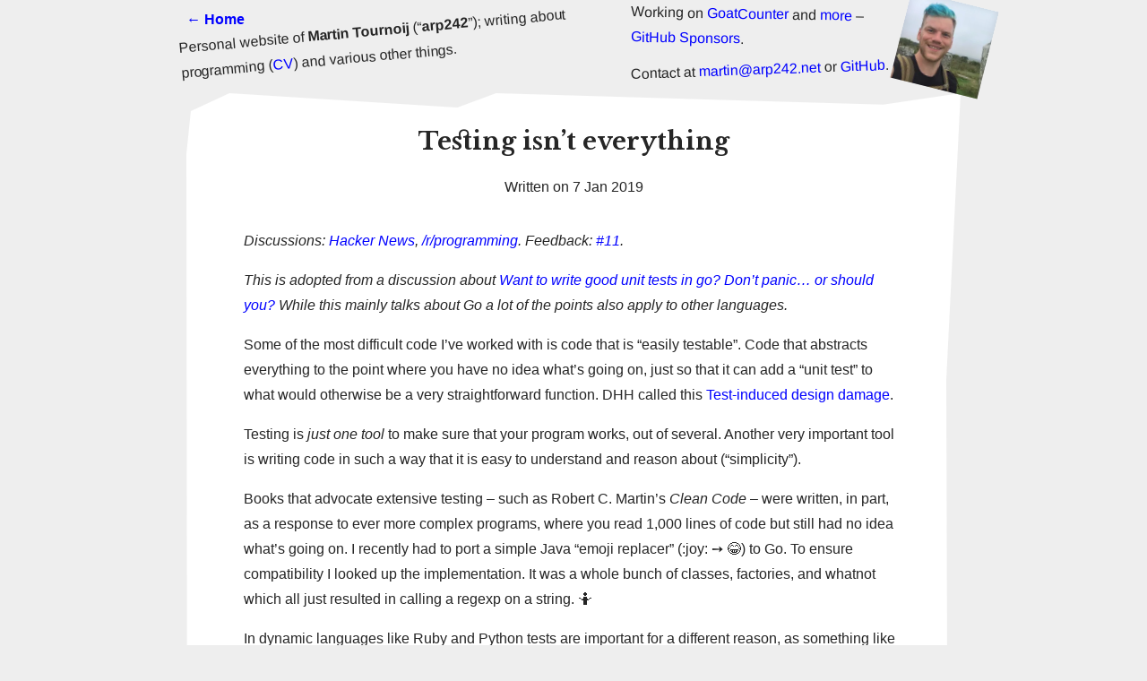

--- FILE ---
content_type: text/html; charset=UTF-8
request_url: https://www.arp242.net/testing.html
body_size: 19413
content:
<!DOCTYPE html>
<html lang="en">
<head>
	<meta http-equiv="Content-Type" content="text/html; charset=utf-8">
	<meta name="viewport" content="width=device-width, initial-scale=1">
	<title>Testing isn’t everything</title>
	<link rel="icon" type="image/png" href="[data-uri]">
	<link rel="alternate" type="application/rss+xml" title="arp242.net" href="/feed.xml">
	<link rel="canonical" href="https://www.arp242.net/testing.html">
	<meta name="author" content="Martin Tournoij">

	<style>
@font-face { font-family: 'Libre Baskerville'; font-display: fallback;
             src: local('LibreBaskerville-Bold'), url(/fonts/libre-baskerville-bold.woff2) format('woff2'); }

html { text-size-adjust: none; -webkit-text-size-adjust: none;
       font: 16px/180% sans-serif; }
@media (max-width: 54em) { html { font-size: 14px; line-height: 160%; } }
@media (max-width: 26em) { html { font-size: 14px; line-height: 150%; } }
pre, code { font-family: 'DejaVu Sans Mono', 'Bitstream Vera Sans Mono', 'Consolas', monospace; }
pre       { font-size: 14px; line-height: 130%; }
table                { border-collapse: collapse; width: 100%; }
table + table        { margin-top: 2em; }
@media (min-width: 54em) {
  table.full         { margin-left: -3.5rem; width: calc(100% + 7rem); }
}
caption              { font-weight: bold; }
tr                   { border-bottom: 1px solid #ddd; }
table > tr:last-child, tbody tr:last-child, tfoot tr:last-child { border-bottom: none; }
tfoot tr:first-child { border-top: 1px solid #ddd; }
td, th               { padding: .2em .5em; hyphens: none; }
td.left, th.left     { text-align: left; }
td.right, th.right   { text-align: right; }
table td.right       { font-feature-settings: 'tnum' on; font-variant-numeric: tabular-nums; font-family: sans-serif; }
*        { box-sizing: border-box; }
*:target { background-color: #ff6; }

html       { background-color: #eee; color: #252525; tab-size: 4; -moz-tab-size: 4; }
html, body { margin: 0; }
.center, .page { max-width: 54rem; position: relative; }
.center      { margin: .5rem auto; }
.center-flex { display: flex; justify-content: center; margin: .5rem 0; }
@media (max-width: 46em) { .center-flex { display: block; } }

.page { padding: 1rem 4rem; background-color: #fff; box-shadow: 0 0 6px rgba(0,0,0,.2); }
@media (max-width: 65em) { .page, .center { padding: .5rem 1rem; max-width: 100%; } }
@media (max-width: 54em) { .page, .center { max-width: 100%; padding: .5rem 1rem; } }

@page { margin: 0; }
@media print {
  body                                   { background-color: #fff; }
  .page, .center                         { box-shadow: none; padding: 0 1cm; margin: 0; max-width: none; }
  .page:first-child, .center:first-child { padding-top: 5mm; }
}
.page-a4, .page.page-a4 { width: 21cm; height: 29.7cm; }
a, a code    { color: #00f; text-decoration: none; transition: color .2s; }
a:hover      { text-decoration: underline; color: #6491ff; }
a:hover code { color: #6491ff; }

h1, h2, h3, h4, h5, h6 {
	font: 16px/180% 'Libre Baskerville', 'DejaVu Serif', 'Bitstream Vera Serif', 'Georgia', serif;
	font-variant-ligatures: common-ligatures discretionary-ligatures; font-feature-settings: 'liga' on, 'dlig' on; }
h1     { text-align: center; padding: .5em 0; font-size: 1.7em; }
h2     { border-bottom: 1px solid #252525; padding-bottom: .2em; font-size: 1.5em; }
h3     { font-size: 1.3em; }
h4     { font-size: 1.1em; }
h5, h6 { font-size: 1em; }

blockquote           { font-style: italic; }
img                  { max-width: 100%; }
figure               { text-align: center; margin: 1rem 0; }
figure.border        { border: 1px solid #bbb; padding: 5px; margin: -5px; }
code, pre            { background-color: #f5f5f5; color: #000; }
pre                  { overflow: auto; max-height: 500px; padding: .5em 1em; border-radius: 2px;
                       background-color: #fff; border: 2px solid #d5d5d5; box-shadow: inset 0px 0px 2px rgba(0, 0, 0, .2); }
code                 { padding: 1px 2px; }
pre > code           { padding: 0; box-shadow: none; border: none; }
pre code             { background-color: inherit; text-decoration: none; }
@media (min-width: 54em) {
  pre.full { margin-left: -4rem; width: calc(100% + 8rem); border-left: 0; border-right: 0; border-radius: 0; }
}

sup, sub { height: 0; line-height: 1; vertical-align: baseline; position: relative; }
sup      { bottom: 1ex; }
sub      { top: .5ex; }

hr { border: none; text-align: center; font-size: 60px; color: #252525; opacity: .9; }
hr:before {
  content: url([data-uri]);
}

blockquote         { font-style: italic; position: relative; }
blockquote:before  { position: absolute; color: #dbdbdb; font-size: 5em; content: "“"; left: -.6em; top: .25em; }

h1 a, h2 a, h3 a, h4 a, h5 a, h6 a                                     { font-size: .7em; line-height: 0; color: #999; }
h1 a:after, h2 a:after, h3 a:after, h4 a:after, h5 a:after, h6 a:after { content: "¶"; }

.postscript               { margin-top: 3em; border-top: 1px solid #bbb; font-size: .9em; position: relative; }
.postscript + .postscript { margin-top: 2em; }
.postscript > strong      { font-style: normal; position: absolute; top: -1em; left: 1em; background-color: #fff; padding: 0 .5em; }
.postscript > p           { margin: 1em 2em !important; }

@media (min-width: 54rem) {
  .postscript          { margin-left: -4em; width: calc(100% + 4em); padding: 0 4em; }
  .postscript > strong { left: 6em; }
}

#header               { text-align:center; margin-bottom:2em; }                         /* Post title, date */
#header h1, #header p { margin:0; }
.hatnote              { font-style:italic; margin-bottom:14px; }                        /* Hatnote */
nav a                 { font-weight:bold; }
#disclaimer           { font-size:14px; color:#666; padding-left:1em; }

ul.posts, ul.code         { list-style:none; padding-left:0; }            /* HOME PAGE */
#home ul li a:first-child { display:inline-block; min-width:11em; vertical-align:top; }
.posts li > span          { font-family:monospace; color:#757575; margin-right:.5em; text-align:right; } /* date */
@media (max-width:46rem) {
	#home ul li               { margin-bottom:0.5rem; }
	.posts li                 { padding-left:7.3em; text-indent:-7.3em; }
	#home ul li a:first-child { min-width:auto; }
}
a[href^="/draft"] { color:red; }

#home h1, #home h2    { text-align:left; padding:0; border-bottom:none; }
#home h1 a            { color:#00f; font-size:1em; }
#home h1 a:after      { content:""; }
#home h1 span, h1 sup { font-size:14px; font-weight:normal; }
#home h2              { font-size:1.1em; margin-bottom:.2em; }
#home h2 + ul         { margin-top:0; padding-top:0; }

.page + .page         { margin-top:2em; }
.related-posts .posts { margin-top:0; }

/* Prevent long <pre> from breaking layout in between mobile and desktop. */
@media (max-width:68rem) { pre { white-space:pre-wrap; } }
@media (max-width:46em)  { pre { white-space:pre; } }

/* SYNTAX */
.pre-wrap       { position:relative; }
.pre-copy       { position:absolute; top:2px; padding:0em .6em; background-color:#f7f7f7;
                  border-bottom:1px solid #d5d5d5; border-left:1px solid #d5d5d5; border-radius:2px;
                  font:14px/26px sans-serif; color:#000; display:none; box-shadow:-1px 1px 6px rgba(0, 0, 0, .2); }
.pre-copy:hover { color:inherit; text-decoration:none; background-color:#f9f9f9; }
.pre-wrap:hover .pre-copy { display:block; }

.Statement  { color:#af5f00; } .Comment { color:#0000ee; } .Constant { color:#cd0000; }
.Type       { color:#009d00; } .Special { color:#cd00cd; } .PreProc  { color:#cd00cd; }
.Identifier { color:#008787; } .output  { color:#666666; } .ModeMsg  { color:#666666; }
.Question   { color:#000; }

.page aside        { background-color:#fffde8; position:relative; }     /* INLINE ASIDE */
.page aside strong { font-size:2em; float:left; margin-right:.2em; }
@media (min-width:65em) {
	.page aside strong { position:absolute; top:1.1em; left:.5em; top:.55em; }
	.page aside        { padding:.1em 4em; margin-left:-4rem; width:calc(100% + 8rem); }
}
@media (max-width:54em) {
	.page aside { padding:.1em 1em; }
	.page p     { margin-top:0; }
}

.page aside.warn strong:first-child { color:red; }
.page aside.note strong:first-child { color:blue; }
.page aside + aside                 { margin-top:1em; }

/* Top nav */
.top-wrap    { width:100%; overflow-x:clip; }  /* Hack to make sure we don't get a horizontal scroll bar */
.top         { max-width:54rem; position:relative; margin:.5rem auto; padding:.5rem 1rem; padding-bottom:1.5rem; }
.top p       { margin:0; }
.top >*      { z-index:2; }
nav          { display:inline; position:absolute; top:0rem; left:0; }
#top1        { position:relative; top:.2rem; left:-1.5rem; max-width:30rem; transform:rotate(-5deg); }
#top2        { position:absolute; top:-.4em; right:5em; max-width:18rem; transform:rotate(1deg); }
#top3        { position:absolute; top:3.5em; right:5em; max-width:24rem; transform:rotate(-2deg); }
#mugshot     { position:absolute; right:-2rem; top:-.5rem; width:100px; transform:rotate(14deg);
               margin:0; padding:0; line-height:0; }
#mugshot img { margin:0; padding:0; }
.shadow      { box-shadow:inset 0 0 10px rgba(0,0,0,.1); position:absolute; top:0; left:0; right:0; bottom:0; }

@media (max-width:57em) {
	#top1 { left:.5rem; }
	#top3 { right:6rem; }
}
@media (max-width:48em) {
	.top  { padding-bottom:2.5rem; hyphens:auto; }
	#top1 { top:.6rem; max-width:50%; }
	#top2 { top:.3rem; max-width:35%; }
	#top3 { top:5rem;  max-width:60%; }
}
@media (max-width:38em) {
	.top     { padding-bottom:3rem; font-size:.9rem; }
	#top2    { right:0rem; max-width:45%; z-index:4; }
	#top3    { top:4rem; right:4rem; max-width:35%; transform:rotate(-1.5deg); }
	#mugshot { width:80px; top:2rem; opacity:.7; }
}
@media (max-width:28em) {
	#top3 { top:6rem; right:1rem; max-width:50%; }
}

/* Main page */
article .page {
	clip-path:polygon(3rem 0px, 35% 1rem, 40% 0px, 90% 0.8rem, 100% 0px, calc(100% - 0.5rem) 10rem, calc(100% - 1rem) 20rem, 100% 100%, 20% calc(100% - 1rem), 0px 100%, 0.4rem calc(100% - 10rem), 0px 4.25rem, 0.31rem 1.25rem);
	box-shadow:none;
}
@media (max-width:65rem) {
	article .page {
		clip-path:polygon(3rem 0px, 35% 1rem, 40% 0px, 90% 0.8rem, 100% 0px, 100% 100%, 20% calc(100% - 1rem), 0px 100%, 0.4rem calc(100% - 10rem), 0px 4.25rem, 0.31rem 1.25rem);
	}
}

	</style>
</head>

<body>
	<div class="top-wrap"><div class="top">
	<nav><a href="/">← Home</a></nav>

	<p id="top1">Personal website of <strong>Martin Tournoij</strong> (“<strong>arp242</strong>”);
		writing about programming (<a href="/cv/">CV</a>) and various other things.</p>
	<p id="top2">Working on
		<a href="https://www.goatcounter.com" data-goatcounter-click="click-gc">GoatCounter</a> and
		<a href="/#code">more</a> –
		<a href="https://github.com/sponsors/arp242" target="_blank" data-goatcounter-click="click-gh-sponsor">GitHub Sponsors</a>.
	</p>
	<p id="top3">Contact at
		<a rel="me" href="mailto:martin@arp242.net">martin@arp242.net</a> or
		<a href="https://github.com/arp242/arp242.net/issues/new">GitHub</a>.</span>
	</p>
	<figure id="mugshot"><img alt="This page's author" src="[data-uri]"><div class="shadow"></div></figure>
</div></div>

<div class="center-flex">
	<article>
		<div class="page">
			<header id="header">
				<h1>Testing isn’t everything</h1>
				<p>Written on 7 Jan 2019</p>
			</header>
			<div class="hatnote"><p>Discussions:
  <a href="https://news.ycombinator.com/item?id=18907912">Hacker News</a>,
  <a href="https://www.reddit.com/r/programming/comments/ag2h51/testing_isnt_everything/">/r/programming</a>.
Feedback:
  <a href="https://github.com/arp242/arp242.net/issues/11">#11</a>.</p>

<p>This is adopted from a discussion about
<a href="https://medium.com/@jens.neuse/want-to-write-good-unit-tests-in-go-dont-panic-or-should-you-ba3eb5bf4f51">Want to write good unit tests in go? Don’t panic… or should you?</a>
While this mainly talks about Go a lot of the points also apply to other languages.</p>
</div>
			<p>Some of the most difficult code I’ve worked with is code that is “easily
testable”. Code that abstracts everything to the point where you have no idea
what’s going on, just so that it can add a “unit test” to what would otherwise
be a very straightforward function. DHH called this <a href="http://david.heinemeierhansson.com/2014/test-induced-design-damage.html">Test-induced design
damage</a>.</p>

<p>Testing is <em>just one tool</em> to make sure that your program works, out of several.
Another very important tool is writing code in such a way that it is easy to
understand and reason about (“simplicity”).</p>

<p>Books that advocate extensive testing – such as Robert C. Martin’s <em>Clean Code</em>
– were written, in part, as a response to ever more complex programs, where you
read 1,000 lines of code but still had no idea what’s going on. I recently had
to port a simple Java “emoji replacer” (:joy: ➙ 😂) to Go. To ensure
compatibility I looked up the im­ple­men­ta­tion.
It was a whole bunch of classes, factories, and whatnot which all just resulted
in calling a regexp on a string. 🤷</p>

<p>In dynamic languages like Ruby and Python tests are important for a different
reason, as something like this will “work” just fine:</p>

<div class="pre-wrap">
<pre><code>if condition:
    print('w00t')
else:
    nonexistent_function()
</code></pre>
</div>

<p>Except of course if that <code>else</code> branch is entered. It’s easy to typo stuff, or
mix stuff up.</p>

<p>In Go, both of these problems are less of a concern. It has a static type
system, and the focus is on simple straightforward code that is easy to
comprehend. Even for a number of dynamic languages there are optional typing
systems (function annotations in Python, TypeScript for JavaScript).</p>

<p>Sometimes you can do a straightforward implementation that doesn’t sacrifice
anything for testability; great! But sometimes you have to strike a balance. For
some code, not adding a unit test is fine.</p>

<p>Intensive focus on “unit tests” can be incredibly damaging to a code base. Some
codebases have a gazillion unit tests, which makes <em>any</em> change excessively
time-consuming as you’re fixing up a whole bunch of tests for even trivial
changes. Often times a lot of these tests are just duplicates; adding tests to
every layer of a simple CRUD HTTP endpoint is a common example. In many apps
it’s fine to just rely on a single integration test.</p>

<p>Stuff like SQL mocks is another great example. It makes code more complex,
harder to change, all so we can say we added a “unit test” to <code>select * from foo
where x=?</code>. The worst part is, <em>it doesn’t even test anything</em> other than
verifying you didn’t typo an SQL query. As soon as the test starts doing
anything useful, such as verifying that it actually returns the correct rows
from the database, the Unit Test purists will start complaining that it’s not a
<em>True Unit Test</em>™ and that <em>You’re Doing It Wrong</em>™.<br />
For most queries, the integration tests and/or manual tests are fine, and
extensive SQL mocks are entirely superfluous at best, and harmful at worst.</p>

<p>There are exceptions, of course; if you’ve got a lot of <code>if cond { q += "more
sql" }</code> then adding SQL mocks to verify the correctness of that logic might be a
good idea. Even in those cases a “non-unit unit test” (e.g. one that just
accesses the database) is still a viable option. Integration tests are also
still an option. A lot of applications don’t have those kind of complex queries
anyway.</p>

<p>One important reason for the focus on unit tests is to ensure test code runs
<em>fast</em>. This was a response to massive test harnesses that take a day to
run. This, again, is not really a problem in Go. All integration tests I’ve
written run in a reasonable amount of time (several seconds at most, usually
faster). The test cache introduced in Go 1.10 makes it even less of a concern.</p>

<hr />

<p>Last year a coworker refactored our ETag-based caching library. The old code was
very straightforward and easy to understand, and while I’m not claiming it was
guaranteed bug-free, it did work very well for a long time.</p>

<p>It <em>should</em> have been written with <em>some</em> tests in place, but it wasn’t (I
didn’t write the original version). Note that the code was not completely
untested, as we did have integration tests.</p>

<p>The refactored version is much more complex. Aside from the two weeks lost on
refactoring a working piece of code to … another working piece of code (topic
for another post), I’m not so convinced it’s actually that much better. I
consider myself a reasonably accomplished and experienced programmer, with a
reasonable knowledge and experience in Go. I think that in general, based on
feedback from peers and performance reviews, I am at least a programmer of
“average” skill level, if not more.</p>

<p>If an average programmer has trouble comprehending what is in essence a handful
of simple functions because there are so many layers of abstractions, then
something has gone wrong. The refactor traded one tool to verify correctness
(simplicity) with another (testing). Simplicity is hardly a guarantee to ensure
correctness, but neither are unit tests. Ideally, we should do both.<sup id="fnref:1"><a href="#fn:1" class="footnote" rel="footnote" role="doc-noteref">1</a></sup></p>

<p>Postscript: the refactor introduced a bug and removed a feature that was useful,
but is now harder to add, not in the least because the code is much more
complex.</p>

<hr />

<p>All units working correctly gives exactly zero guarantees that the program is
working correctly. A lot of logic errors won’t be caught because the logic
consists of several units working together. So you <em>need</em> integration tests,
and if the integration tests duplicate half of your unit tests, then why bother
with those unit tests?</p>

<p>Test Driven Development (TDD) is also <em>just one tool</em>. It works well for some
problems; not so much for others. In particular, I think that “forced to write
code in tiny units” can be terribly harmful in some cases. Some code is just a
serial script which says “do this, and then that, and then this”. Splitting that
up in a whole bunch of “tiny units” can greatly reduce how easy the code is to
understand, and thus harder to verify that it is correct.</p>

<p>I’ve had to fix some Ruby code where everything was in tiny units – there is a
strong culture of TDD in the Ruby community – and even though the units were
easy to understand I found it incredibly hard to understand the application
logic. If everything is split in “tiny units” then understanding how everything
fits together to create an actual program that does something useful will be
much harder.</p>

<p>You see the same friction in the old microkernel vs. monolithic kernel debate,
or the more recent microservices vs. monolithic app one. In <em>principle</em>
splitting everything up in small parts sounds like a great idea, but in practice
it turns out that making all the small parts work together is a very hard
problem. A hybrid approach seems to work best for kernels and app design,
balancing the ad­van­tages and downsides of both approaches. I think the
same applies to code.</p>

<p>To be clear, I am not against unit tests or TDD and claiming we should all
gung-go cowboy code our way through life 🤠. I write unit tests and practice
TDD, <em>when it makes sense</em>. My point is that unit tests and TDD are not the
solution to <em>every single last problem</em> and should applied indiscriminately.
This is why I use words such as “some” and “often” so frequently.</p>

<hr />

<p><span id="bdd"></span>
This brings me to the topic of testing frameworks. I have never understood what
problem libraries such as <a href="https://github.com/franela/goblin">goblin</a> are solving. How is this:</p>

<div class="pre-wrap">
<pre><code>Expect(err).To(nil)
Expect(out).To(test.wantOut)
</code></pre>
</div>

<p>An improvement over this?</p>

<div class="pre-wrap">
<pre><code>if err != nil {
    t.Fatal(err)
}

if out != tt.want {
    t.Errorf("out:  %q\nwant: %q", out, tt.want)
}
</code></pre>
</div>

<p>What’s wrong with <code>if</code> and <code>==</code>? Why do we need to abstract it? Note that with
table-driven tests you’re only typing these checks <em>once</em>, so you’re saving just
a few lines here.</p>

<p><a href="https://github.com/onsi/ginkgo">Ginkgo</a> is even worse. It turns a very simple, straightforward, and
understandable piece of code and doesn’t just abstract <code>if</code>, it also chops up
the execution in several different functions (<code>BeforeEach()</code> and
<code>DescribeTable()</code>).</p>

<p>This is known as Behaviour-driven development (BDD). I am not entirely sure what
to think of BDD. I am skeptical, but I’ve never <em>properly</em> used it in a large
project so I’m hesitant to just dismiss it. Note that I said “properly”: most
projects don’t really use BDD, they just use a library with a BDD syntax and
shoehorn their testing code in to that. That’s ad-hoc BDD, or <em>faux-BDD</em>.</p>

<p>Whatever merits BDD may have, they are not present simply because your testing
code vaguely resembles BDD-style syntax. This on its own demonstrates that BDD
is perhaps not a great idea for many projects.</p>

<p>I think there are real problems with these BDD(-ish) test tools, as they
obfuscate what you’re actually doing. No matter what, testing remains a matter
of getting the output of a function and checking if that matches what you
expected. No testing methodology is going to change that fundamental. The more
layers you add on top of that, the harder it will be to debug.</p>

<p>When determining if something is “easy” then my prime concern is not how easy
something is to write, but how easy something is to <em>debug</em> when things fail. I
will gladly spend a bit more effort writing things if that makes things a lot
easier to debug.</p>

<p>All code – including testing code – can fail in confusing, surprising, and
unexpected ways (a “bug”), and then you’re expected to debug that code. The more
complex the code, the harder it is to debug.</p>

<p>You should expect all code – including testing code – to go through several
debugging cycles. With debugging cycle I don’t mean “there is a bug in the code
you need to fix”, but rather “I need to look at this code to fix the bug”.</p>

<p>In general, I already find testing code harder to debug than regular code, as
the “code surface” tends to be larger. You have the testing code and the actual
implementation code to think of. That’s a lot more than just thinking of the
implementation code.</p>

<p>Adding these abstractions means you will now also have to think about that, too!
This might be okay if the abstractions would reduce the scope of what you have
to think about, which is a common reason to add abstractions in regular code,
but it doesn’t. It just adds more things to think about.</p>

<p>So these are exactly the <em>wrong</em> kind of abstractions: they wrap and obfuscate,
rather than separate concerns and reduce the scope.</p>

<hr />

<p>If you’re interested in soliciting contributions from other people in open
source projects then making your tests understandable is a very important
concern (it’s also important in business context, but a bit less so, as you’ve
got actual time to train people).</p>

<p>Seeing PRs with “here’s the code, it works, but I couldn’t figure out the tests,
plz halp!” is not uncommon; and I’m fairly sure that at least a few people
never even bothered to submit PRs just because they got stuck on the tests. I
know I have.</p>

<p>There is one open source project that I contributed to, and would <em>like</em> to
contribute more to, but don’t because it’s just too hard to write and run tests.
Every change is “write working code in 15 minutes, spend 45 minutes dealing with
tests”. It’s … no fun at all.</p>

<hr />

<p>Writing good software is hard. I’ve got some ideas on how to do it, but don’t
have a comprehensive view. I’m not sure if anyone really does.
I do know that “always add unit tests” and “always practice TDD” isn’t the
answer, in spite of them being useful concepts. To give an analogy: most people
would agree that a free market is a good idea, but at the same time even most
libertarians would agree it’s not the complete solution to every single problem
(well, <a href="https://en.wikipedia.org/wiki/Murray_Rothbard#Children's_rights_and_parental_obligations">some
do</a>,
but those ideas are … rather misguided).</p>

<div class="postscript"><strong>Elsewhere on the interwebs</strong>
<ul>
  <li><a href="https://news.ycombinator.com/item?id=21533376">Ask HN: Do you write tests before the implementation?</a></li>
  <li><a href="https://danmux.com/posts/the_cult_of_go_test/">The Cult of Go Test</a></li>
</ul>
<div>
</div></div>
<div class="postscript" role="doc-endnotes"><strong>Footnotes</strong>
  <ol>
    <li id="fn:1">
      <p><a href="https://ink.library.smu.edu.sg/cgi/viewcontent.cgi?article=1037&amp;context=etd_coll_all">This research paper</a>
  found a “weak positive relationship between number of test cases and the number of bugs”.
— <a href="#fnref:1" class="reversefootnote" role="doc-backlink">&#8617;</a></p>
    </li>
  </ol>
</div>

			<footer class="postscript">
				<strong>Feedback</strong>
				<p>Contact me at
					<a href="mailto:martin@arp242.net">martin@arp242.net</a> or
					<a href="https://github.com/arp242/arp242.net/issues/new">GitHub</a>
					for feedback, questions, etc.</p>
			</footer>
		</div>
		<div class="page related-posts"><strong>Other Programming posts</strong><ul class='posts'>
<li><span>16 Nov 2024</span> <a href='/best-practices.html'>Against best practices</a></li>
<li><span>10 Dec 2020</span> <a href='/bitmask.html'>Bitmasks for nicer APIs</a></li>
<li><span> 4 Sep 2016</span> <a href='/yaml-config.html'>YAML: probably not so great after all</a></li>
<li><span> 5 Dec 2019</span> <a href='/comments.html'>Good comments read well and are to the point</a></li>
<li><span> 7 Feb 2016</span> <a href='/json-config.html'>The downsides of JSON for config files</a></li>
<li><span>25 Nov 2020</span> <a href='/api-ux.html'>An API is a user interface</a></li>
<li><span>22 Feb 2021</span> <a href='/go-easy.html'>Go is not an easy language</a></li>
<li><span>29 Nov 2020</span> <a href='/stupid-light.html'>Stupid light software</a></li>
<li><span> 7 Oct 2019</span> <a href='/right-size.html'>On being the right size</a></li>
<li><span>25 Apr 2020</span> <a href='/dot-git.html'>Storing files in .git</a></li>
<li><span>22 Mar 2019</span> <a href='/easy.html'>Easy means easy to debug</a></li></ul></div>
	</article>
</div>

<script>
	// TODO: probably want to do this in Jekyll at some point; for now this is easier.
	(function() {
		var q = function(s) { return Array.prototype.slice.call(document.querySelectorAll(s)) }
		var go = function() {
			// Add title attribute to the footnotes.
			q('.footnote').forEach(function(fn) {
				fn.addEventListener('mouseenter', function(e) {
					if (e.target.title !== '')
						return
					e.target.title = document.getElementById(e.target.href.split('#')[1]).
						innerText.replace(/↩$/, '').trim()
				}, false)
			})

			// Add "Copy" link to pre tags with vertical or horizontal scrollbars.
			q('pre').forEach(function(pre) {
				if (pre.clientHeight > pre.scrollHeight - 6 && pre.clientWidth > pre.scrollWidth - 6)
					return

				var btn = document.createElement('a')
				btn.href = '#'
				btn.className = 'pre-copy'
				btn.style.right = (pre.offsetWidth - pre.clientWidth - 2) + 'px'
				btn.innerHTML = '📋 Copy'
				btn.addEventListener('click', function(e) {
					e.preventDefault()

					var t = document.createElement('textarea')
					t.value = pre.innerText
					t.style.position = 'absolute'
					document.body.appendChild(t)

					t.select()
					t.setSelectionRange(0, pre.innerText.length)
					document.execCommand('copy')
					document.body.removeChild(t)

					btn.innerHTML = '📋 Done'
					setTimeout(function() { btn.innerHTML = '📋 Copy' }, 1000)
				}, false)
				pre.parentNode.appendChild(btn)
			})
		}

		if (document.readyState === 'complete')
			go()
		else
			window.addEventListener('load', go, false)
	})()
</script>

	<footer id="disclaimer" class="center-flex"><p>This document is licensed under a
		<a rel="license" href="http://creativecommons.org/licenses/by/4.0/">cc-by 4.0 license</a>.
	</p></footer>
	
	<script data-goatcounter="https://stats.arp242.net/count">
	// GoatCounter: https://www.goatcounter.com
// This file is released under the ISC license: https://opensource.org/licenses/ISC
;(function() {
	'use strict';

	if (window.goatcounter && window.goatcounter.vars)  // Compatibility with very old version; do not use.
		window.goatcounter = window.goatcounter.vars
	else
		window.goatcounter = window.goatcounter || {}

	// Load settings from data-goatcounter-settings.
	var s = document.querySelector('script[data-goatcounter]')
	if (s && s.dataset.goatcounterSettings) {
		try         { var set = JSON.parse(s.dataset.goatcounterSettings) }
		catch (err) { console.error('invalid JSON in data-goatcounter-settings: ' + err) }
		for (var k in set)
			if (['no_onload', 'no_events', 'allow_local', 'allow_frame', 'path', 'title', 'referrer', 'event'].indexOf(k) > -1)
				window.goatcounter[k] = set[k]
	}

	var enc = encodeURIComponent

	// Get all data we're going to send off to the counter endpoint.
	window.goatcounter.get_data = function(vars) {
		vars = vars || {}
		var data = {
			p: (vars.path     === undefined ? goatcounter.path     : vars.path),
			r: (vars.referrer === undefined ? goatcounter.referrer : vars.referrer),
			t: (vars.title    === undefined ? goatcounter.title    : vars.title),
			e: !!(vars.event || goatcounter.event),
			s: [window.screen.width, window.screen.height, (window.devicePixelRatio || 1)],
			b: is_bot(),
			q: location.search,
		}

		var rcb, pcb, tcb  // Save callbacks to apply later.
		if (typeof(data.r) === 'function') rcb = data.r
		if (typeof(data.t) === 'function') tcb = data.t
		if (typeof(data.p) === 'function') pcb = data.p

		if (is_empty(data.r)) data.r = document.referrer
		if (is_empty(data.t)) data.t = document.title
		if (is_empty(data.p)) data.p = get_path()

		if (rcb) data.r = rcb(data.r)
		if (tcb) data.t = tcb(data.t)
		if (pcb) data.p = pcb(data.p)
		return data
	}

	// Check if a value is "empty" for the purpose of get_data().
	var is_empty = function(v) { return v === null || v === undefined || typeof(v) === 'function' }

	// See if this looks like a bot; there is some additional filtering on the
	// backend, but these properties can't be fetched from there.
	var is_bot = function() {
		// Headless browsers are probably a bot.
		var w = window, d = document
		if (w.callPhantom || w._phantom || w.phantom)
			return 150
		if (w.__nightmare)
			return 151
		if (d.__selenium_unwrapped || d.__webdriver_evaluate || d.__driver_evaluate)
			return 152
		if (navigator.webdriver)
			return 153
		return 0
	}

	// Object to urlencoded string, starting with a ?.
	var urlencode = function(obj) {
		var p = []
		for (var k in obj)
			if (obj[k] !== '' && obj[k] !== null && obj[k] !== undefined && obj[k] !== false)
				p.push(enc(k) + '=' + enc(obj[k]))
		return '?' + p.join('&')
	}

	// Show a warning in the console.
	var warn = function(msg) {
		if (console && 'warn' in console)
			console.warn('goatcounter: ' + msg)
	}

	// Get the endpoint to send requests to.
	var get_endpoint = function() {
		var s = document.querySelector('script[data-goatcounter]')
		if (s && s.dataset.goatcounter)
			return s.dataset.goatcounter
		return (goatcounter.endpoint || window.counter)  // counter is for compat; don't use.
	}

	// Get current path.
	var get_path = function() {
		var loc = location,
			c = document.querySelector('link[rel="canonical"][href]')
		if (c) {  // May be relative or point to different domain.
			var a = document.createElement('a')
			a.href = c.href
			if (a.hostname.replace(/^www\./, '') === location.hostname.replace(/^www\./, ''))
				loc = a
		}
		return (loc.pathname + loc.search) || '/'
	}

	// Run function after DOM is loaded.
	var on_load = function(f) {
		if (document.body === null)
			document.addEventListener('DOMContentLoaded', function() { f() }, false)
		else
			f()
	}

	// Filter some requests that we (probably) don't want to count.
	window.goatcounter.filter = function() {
		if ('visibilityState' in document && document.visibilityState === 'prerender')
			return 'visibilityState'
		if (!goatcounter.allow_frame && location !== parent.location)
			return 'frame'
		if (!goatcounter.allow_local && location.hostname.match(/(localhost$|^127\.|^10\.|^172\.(1[6-9]|2[0-9]|3[0-1])\.|^192\.168\.|^0\.0\.0\.0$)/))
			return 'localhost'
		if (!goatcounter.allow_local && location.protocol === 'file:')
			return 'localfile'
		if (localStorage && localStorage.getItem('skipgc') === 't')
			return 'disabled with #toggle-goatcounter'
		return false
	}

	// Get URL to send to GoatCounter.
	window.goatcounter.url = function(vars) {
		var data = window.goatcounter.get_data(vars || {})
		if (data.p === null)  // null from user callback.
			return
		data.rnd = Math.random().toString(36).substr(2, 5)  // Browsers don't always listen to Cache-Control.

		var endpoint = get_endpoint()
		if (!endpoint)
			return warn('no endpoint found')

		return endpoint + urlencode(data)
	}

	// Count a hit.
	window.goatcounter.count = function(vars) {
		var f = goatcounter.filter()
		if (f)
			return warn('not counting because of: ' + f)
		var url = goatcounter.url(vars)
		if (!url)
			return warn('not counting because path callback returned null')

		if (!navigator.sendBeacon(url)) {
			// This mostly fails due to being blocked by CSP; try again with an
			// image-based fallback.
			var img = document.createElement('img')
			img.src = url
			img.style.position = 'absolute'  // Affect layout less.
			img.style.bottom = '0px'
			img.style.width = '1px'
			img.style.height = '1px'
			img.loading = 'eager'
			img.setAttribute('alt', '')
			img.setAttribute('aria-hidden', 'true')

			var rm = function() { if (img && img.parentNode) img.parentNode.removeChild(img) }
			img.addEventListener('load', rm, false)
			document.body.appendChild(img)
		}
	}

	// Get a query parameter.
	window.goatcounter.get_query = function(name) {
		var s = location.search.substr(1).split('&')
		for (var i = 0; i < s.length; i++)
			if (s[i].toLowerCase().indexOf(name.toLowerCase() + '=') === 0)
				return s[i].substr(name.length + 1)
	}

	// Track click events.
	window.goatcounter.bind_events = function() {
		if (!document.querySelectorAll)  // Just in case someone uses an ancient browser.
			return

		var send = function(elem) {
			return function() {
				goatcounter.count({
					event:    true,
					path:     (elem.dataset.goatcounterClick || elem.name || elem.id || ''),
					title:    (elem.dataset.goatcounterTitle || elem.title || (elem.innerHTML || '').substr(0, 200) || ''),
					referrer: (elem.dataset.goatcounterReferrer || elem.dataset.goatcounterReferral || ''),
				})
			}
		}

		Array.prototype.slice.call(document.querySelectorAll("*[data-goatcounter-click]")).forEach(function(elem) {
			if (elem.dataset.goatcounterBound)
				return
			var f = send(elem)
			elem.addEventListener('click', f, false)
			elem.addEventListener('auxclick', f, false)  // Middle click.
			elem.dataset.goatcounterBound = 'true'
		})
	}

	// Add a "visitor counter" frame or image.
	window.goatcounter.visit_count = function(opt) {
		on_load(function() {
			opt        = opt        || {}
			opt.type   = opt.type   || 'html'
			opt.append = opt.append || 'body'
			opt.path   = opt.path   || get_path()
			opt.attr   = opt.attr   || {width: '200', height: (opt.no_branding ? '60' : '80')}

			opt.attr['src'] = get_endpoint() + 'er/' + enc(opt.path) + '.' + enc(opt.type) + '?'
			if (opt.no_branding) opt.attr['src'] += '&no_branding=1'
			if (opt.style)       opt.attr['src'] += '&style=' + enc(opt.style)
			if (opt.start)       opt.attr['src'] += '&start=' + enc(opt.start)
			if (opt.end)         opt.attr['src'] += '&end='   + enc(opt.end)

			var tag = {png: 'img', svg: 'img', html: 'iframe'}[opt.type]
			if (!tag)
				return warn('visit_count: unknown type: ' + opt.type)

			if (opt.type === 'html') {
				opt.attr['frameborder'] = '0'
				opt.attr['scrolling']   = 'no'
			}

			var d = document.createElement(tag)
			for (var k in opt.attr)
				d.setAttribute(k, opt.attr[k])

			var p = document.querySelector(opt.append)
			if (!p)
				return warn('visit_count: append not found: ' + opt.append)
			p.appendChild(d)
		})
	}

	// Make it easy to skip your own views.
	if (location.hash === '#toggle-goatcounter') {
		if (localStorage.getItem('skipgc') === 't') {
			localStorage.removeItem('skipgc', 't')
			alert('GoatCounter tracking is now ENABLED in this browser.')
		}
		else {
			localStorage.setItem('skipgc', 't')
			alert('GoatCounter tracking is now DISABLED in this browser until ' + location + ' is loaded again.')
		}
	}

	if (!goatcounter.no_onload)
		on_load(function() {
			// 1. Page is visible, count request.
			// 2. Page is not yet visible; wait until it switches to 'visible' and count.
			// See #487
			if (!('visibilityState' in document) || document.visibilityState === 'visible')
				goatcounter.count()
			else {
				var f = function(e) {
					if (document.visibilityState !== 'visible')
						return
					document.removeEventListener('visibilitychange', f)
					goatcounter.count()
				}
				document.addEventListener('visibilitychange', f)
			}

			if (!goatcounter.no_events)
				goatcounter.bind_events()
		})
})();

	</script>


</body>
</html>
